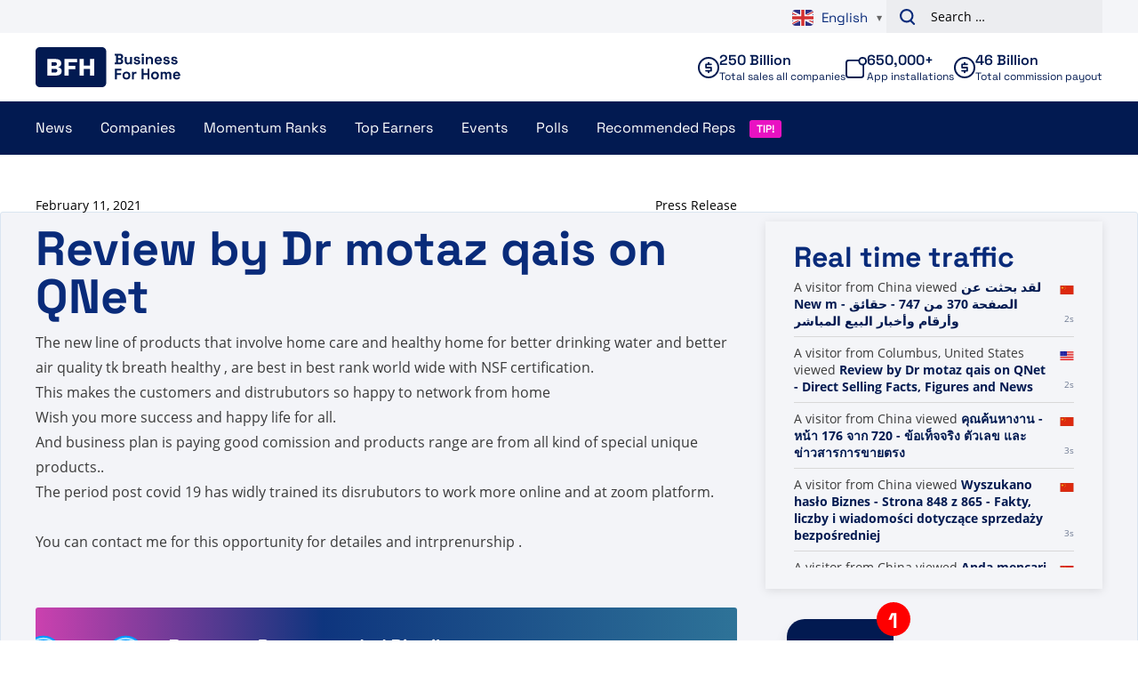

--- FILE ---
content_type: text/html; charset=UTF-8
request_url: https://www.businessforhome.org/review/review-by-dr-motaz-qais-on-qnet/
body_size: 11419
content:
<!doctype html>
<html lang="en-US"
        xmlns:og="http://opengraphprotocol.org/schema/"
        xmlns:fb="http://www.facebook.com/2008/fbml">
<head>
    <meta charset="UTF-8" />
    <meta name="viewport" content="width=device-width, initial-scale=1, shrink-to-fit=no">
    <meta name="format-detection" content="telephone=no">
    <link rel="profile" href="https://gmpg.org/xfn/11">

    <meta name='robots' content='index, follow, max-image-preview:large, max-snippet:-1, max-video-preview:-1' />
	<style>img:is([sizes="auto" i], [sizes^="auto," i]) { contain-intrinsic-size: 3000px 1500px }</style>
	
<!-- Google Tag Manager for WordPress by gtm4wp.com -->
<script data-cfasync="false" data-pagespeed-no-defer>
	var gtm4wp_datalayer_name = "dataLayer";
	var dataLayer = dataLayer || [];
</script>
<!-- End Google Tag Manager for WordPress by gtm4wp.com -->
	<!-- This site is optimized with the Yoast SEO plugin v26.1.1 - https://yoast.com/wordpress/plugins/seo/ -->
	<title>Review by Dr motaz qais on QNet - Direct Selling Facts, Figures and News</title>
	<link rel="canonical" href="https://www.businessforhome.org/review/review-by-dr-motaz-qais-on-qnet/" />
	<meta property="og:locale" content="en_US" />
	<meta property="og:type" content="article" />
	<meta property="og:title" content="Review by Dr motaz qais on QNet - Direct Selling Facts, Figures and News" />
	<meta property="og:description" content="The new line of products that involve home care and healthy home for better drinking water and better air quality tk breath healthy , are best in best rank world wide with NSF certification. This makes the customers and distrubutors so happy to network from home Wish you more success and happy life for all. [&hellip;]" />
	<meta property="og:url" content="https://www.businessforhome.org/review/review-by-dr-motaz-qais-on-qnet/" />
	<meta property="og:site_name" content="Direct Selling Facts, Figures and News" />
	<meta name="twitter:card" content="summary_large_image" />
	<meta name="twitter:label1" content="Est. reading time" />
	<meta name="twitter:data1" content="1 minute" />
	<script type="application/ld+json" class="yoast-schema-graph">{"@context":"https://schema.org","@graph":[{"@type":"WebPage","@id":"https://www.businessforhome.org/review/review-by-dr-motaz-qais-on-qnet/","url":"https://www.businessforhome.org/review/review-by-dr-motaz-qais-on-qnet/","name":"Review by Dr motaz qais on QNet - Direct Selling Facts, Figures and News","isPartOf":{"@id":"https://businessforhome.org/#website"},"datePublished":"2021-02-11T13:32:11+00:00","breadcrumb":{"@id":"https://www.businessforhome.org/review/review-by-dr-motaz-qais-on-qnet/#breadcrumb"},"inLanguage":"en-US","potentialAction":[{"@type":"ReadAction","target":["https://www.businessforhome.org/review/review-by-dr-motaz-qais-on-qnet/"]}]},{"@type":"BreadcrumbList","@id":"https://www.businessforhome.org/review/review-by-dr-motaz-qais-on-qnet/#breadcrumb","itemListElement":[{"@type":"ListItem","position":1,"name":"Home","item":"https://www.businessforhome.org/"},{"@type":"ListItem","position":2,"name":"Reviews","item":"https://www.businessforhome.org/review/"},{"@type":"ListItem","position":3,"name":"Review by Dr motaz qais on QNet"}]},{"@type":"WebSite","@id":"https://businessforhome.org/#website","url":"https://businessforhome.org/","name":"Direct Selling Facts, Figures and News","description":"Direct Selling &amp; Network Marketing News","potentialAction":[{"@type":"SearchAction","target":{"@type":"EntryPoint","urlTemplate":"https://businessforhome.org/?s={search_term_string}"},"query-input":{"@type":"PropertyValueSpecification","valueRequired":true,"valueName":"search_term_string"}}],"inLanguage":"en-US"}]}</script>
	<!-- / Yoast SEO plugin. -->


<link rel='dns-prefetch' href='//cdnjs.cloudflare.com' />
<link rel="alternate" type="application/rss+xml" title="Direct Selling Facts, Figures and News &raquo; Feed" href="https://www.businessforhome.org/feed/" />
<link rel="alternate" type="application/rss+xml" title="Direct Selling Facts, Figures and News &raquo; Comments Feed" href="https://www.businessforhome.org/comments/feed/" />
<link rel='stylesheet' id='wp-block-library-css' href='https://www.businessforhome.org/wp-includes/css/dist/block-library/style.min.css' type='text/css' media='all' />
<style id='global-styles-inline-css' type='text/css'>
:root{--wp--preset--aspect-ratio--square: 1;--wp--preset--aspect-ratio--4-3: 4/3;--wp--preset--aspect-ratio--3-4: 3/4;--wp--preset--aspect-ratio--3-2: 3/2;--wp--preset--aspect-ratio--2-3: 2/3;--wp--preset--aspect-ratio--16-9: 16/9;--wp--preset--aspect-ratio--9-16: 9/16;--wp--preset--color--black: #000000;--wp--preset--color--cyan-bluish-gray: #abb8c3;--wp--preset--color--white: #ffffff;--wp--preset--color--pale-pink: #f78da7;--wp--preset--color--vivid-red: #cf2e2e;--wp--preset--color--luminous-vivid-orange: #ff6900;--wp--preset--color--luminous-vivid-amber: #fcb900;--wp--preset--color--light-green-cyan: #7bdcb5;--wp--preset--color--vivid-green-cyan: #00d084;--wp--preset--color--pale-cyan-blue: #8ed1fc;--wp--preset--color--vivid-cyan-blue: #0693e3;--wp--preset--color--vivid-purple: #9b51e0;--wp--preset--gradient--vivid-cyan-blue-to-vivid-purple: linear-gradient(135deg,rgba(6,147,227,1) 0%,rgb(155,81,224) 100%);--wp--preset--gradient--light-green-cyan-to-vivid-green-cyan: linear-gradient(135deg,rgb(122,220,180) 0%,rgb(0,208,130) 100%);--wp--preset--gradient--luminous-vivid-amber-to-luminous-vivid-orange: linear-gradient(135deg,rgba(252,185,0,1) 0%,rgba(255,105,0,1) 100%);--wp--preset--gradient--luminous-vivid-orange-to-vivid-red: linear-gradient(135deg,rgba(255,105,0,1) 0%,rgb(207,46,46) 100%);--wp--preset--gradient--very-light-gray-to-cyan-bluish-gray: linear-gradient(135deg,rgb(238,238,238) 0%,rgb(169,184,195) 100%);--wp--preset--gradient--cool-to-warm-spectrum: linear-gradient(135deg,rgb(74,234,220) 0%,rgb(151,120,209) 20%,rgb(207,42,186) 40%,rgb(238,44,130) 60%,rgb(251,105,98) 80%,rgb(254,248,76) 100%);--wp--preset--gradient--blush-light-purple: linear-gradient(135deg,rgb(255,206,236) 0%,rgb(152,150,240) 100%);--wp--preset--gradient--blush-bordeaux: linear-gradient(135deg,rgb(254,205,165) 0%,rgb(254,45,45) 50%,rgb(107,0,62) 100%);--wp--preset--gradient--luminous-dusk: linear-gradient(135deg,rgb(255,203,112) 0%,rgb(199,81,192) 50%,rgb(65,88,208) 100%);--wp--preset--gradient--pale-ocean: linear-gradient(135deg,rgb(255,245,203) 0%,rgb(182,227,212) 50%,rgb(51,167,181) 100%);--wp--preset--gradient--electric-grass: linear-gradient(135deg,rgb(202,248,128) 0%,rgb(113,206,126) 100%);--wp--preset--gradient--midnight: linear-gradient(135deg,rgb(2,3,129) 0%,rgb(40,116,252) 100%);--wp--preset--gradient--black-to-white: linear-gradient(to bottom, rgba(0, 0, 0, 1) 0%, rgba(255, 255, 255, 1) 100%);--wp--preset--font-size--small: 12;--wp--preset--font-size--medium: 20;--wp--preset--font-size--large: 24;--wp--preset--font-size--x-large: 42px;--wp--preset--font-size--normal: 16;--wp--preset--font-size--huge: 30;--wp--preset--font-size--extra-huge: 36;--wp--preset--spacing--20: 0.44rem;--wp--preset--spacing--30: 0.67rem;--wp--preset--spacing--40: 1rem;--wp--preset--spacing--50: 1.5rem;--wp--preset--spacing--60: 2.25rem;--wp--preset--spacing--70: 3.38rem;--wp--preset--spacing--80: 5.06rem;--wp--preset--shadow--natural: 6px 6px 9px rgba(0, 0, 0, 0.2);--wp--preset--shadow--deep: 12px 12px 50px rgba(0, 0, 0, 0.4);--wp--preset--shadow--sharp: 6px 6px 0px rgba(0, 0, 0, 0.2);--wp--preset--shadow--outlined: 6px 6px 0px -3px rgba(255, 255, 255, 1), 6px 6px rgba(0, 0, 0, 1);--wp--preset--shadow--crisp: 6px 6px 0px rgba(0, 0, 0, 1);}:root { --wp--style--global--content-size: 800px;--wp--style--global--wide-size: 1000px; }:where(body) { margin: 0; }.wp-site-blocks > .alignleft { float: left; margin-right: 2em; }.wp-site-blocks > .alignright { float: right; margin-left: 2em; }.wp-site-blocks > .aligncenter { justify-content: center; margin-left: auto; margin-right: auto; }:where(.is-layout-flex){gap: 0.5em;}:where(.is-layout-grid){gap: 0.5em;}.is-layout-flow > .alignleft{float: left;margin-inline-start: 0;margin-inline-end: 2em;}.is-layout-flow > .alignright{float: right;margin-inline-start: 2em;margin-inline-end: 0;}.is-layout-flow > .aligncenter{margin-left: auto !important;margin-right: auto !important;}.is-layout-constrained > .alignleft{float: left;margin-inline-start: 0;margin-inline-end: 2em;}.is-layout-constrained > .alignright{float: right;margin-inline-start: 2em;margin-inline-end: 0;}.is-layout-constrained > .aligncenter{margin-left: auto !important;margin-right: auto !important;}.is-layout-constrained > :where(:not(.alignleft):not(.alignright):not(.alignfull)){max-width: var(--wp--style--global--content-size);margin-left: auto !important;margin-right: auto !important;}.is-layout-constrained > .alignwide{max-width: var(--wp--style--global--wide-size);}body .is-layout-flex{display: flex;}.is-layout-flex{flex-wrap: wrap;align-items: center;}.is-layout-flex > :is(*, div){margin: 0;}body .is-layout-grid{display: grid;}.is-layout-grid > :is(*, div){margin: 0;}body{padding-top: 0px;padding-right: 0px;padding-bottom: 0px;padding-left: 0px;}a:where(:not(.wp-element-button)){text-decoration: underline;}:root :where(.wp-element-button, .wp-block-button__link){background-color: #32373c;border-width: 0;color: #fff;font-family: inherit;font-size: inherit;line-height: inherit;padding: calc(0.667em + 2px) calc(1.333em + 2px);text-decoration: none;}.has-black-color{color: var(--wp--preset--color--black) !important;}.has-cyan-bluish-gray-color{color: var(--wp--preset--color--cyan-bluish-gray) !important;}.has-white-color{color: var(--wp--preset--color--white) !important;}.has-pale-pink-color{color: var(--wp--preset--color--pale-pink) !important;}.has-vivid-red-color{color: var(--wp--preset--color--vivid-red) !important;}.has-luminous-vivid-orange-color{color: var(--wp--preset--color--luminous-vivid-orange) !important;}.has-luminous-vivid-amber-color{color: var(--wp--preset--color--luminous-vivid-amber) !important;}.has-light-green-cyan-color{color: var(--wp--preset--color--light-green-cyan) !important;}.has-vivid-green-cyan-color{color: var(--wp--preset--color--vivid-green-cyan) !important;}.has-pale-cyan-blue-color{color: var(--wp--preset--color--pale-cyan-blue) !important;}.has-vivid-cyan-blue-color{color: var(--wp--preset--color--vivid-cyan-blue) !important;}.has-vivid-purple-color{color: var(--wp--preset--color--vivid-purple) !important;}.has-black-background-color{background-color: var(--wp--preset--color--black) !important;}.has-cyan-bluish-gray-background-color{background-color: var(--wp--preset--color--cyan-bluish-gray) !important;}.has-white-background-color{background-color: var(--wp--preset--color--white) !important;}.has-pale-pink-background-color{background-color: var(--wp--preset--color--pale-pink) !important;}.has-vivid-red-background-color{background-color: var(--wp--preset--color--vivid-red) !important;}.has-luminous-vivid-orange-background-color{background-color: var(--wp--preset--color--luminous-vivid-orange) !important;}.has-luminous-vivid-amber-background-color{background-color: var(--wp--preset--color--luminous-vivid-amber) !important;}.has-light-green-cyan-background-color{background-color: var(--wp--preset--color--light-green-cyan) !important;}.has-vivid-green-cyan-background-color{background-color: var(--wp--preset--color--vivid-green-cyan) !important;}.has-pale-cyan-blue-background-color{background-color: var(--wp--preset--color--pale-cyan-blue) !important;}.has-vivid-cyan-blue-background-color{background-color: var(--wp--preset--color--vivid-cyan-blue) !important;}.has-vivid-purple-background-color{background-color: var(--wp--preset--color--vivid-purple) !important;}.has-black-border-color{border-color: var(--wp--preset--color--black) !important;}.has-cyan-bluish-gray-border-color{border-color: var(--wp--preset--color--cyan-bluish-gray) !important;}.has-white-border-color{border-color: var(--wp--preset--color--white) !important;}.has-pale-pink-border-color{border-color: var(--wp--preset--color--pale-pink) !important;}.has-vivid-red-border-color{border-color: var(--wp--preset--color--vivid-red) !important;}.has-luminous-vivid-orange-border-color{border-color: var(--wp--preset--color--luminous-vivid-orange) !important;}.has-luminous-vivid-amber-border-color{border-color: var(--wp--preset--color--luminous-vivid-amber) !important;}.has-light-green-cyan-border-color{border-color: var(--wp--preset--color--light-green-cyan) !important;}.has-vivid-green-cyan-border-color{border-color: var(--wp--preset--color--vivid-green-cyan) !important;}.has-pale-cyan-blue-border-color{border-color: var(--wp--preset--color--pale-cyan-blue) !important;}.has-vivid-cyan-blue-border-color{border-color: var(--wp--preset--color--vivid-cyan-blue) !important;}.has-vivid-purple-border-color{border-color: var(--wp--preset--color--vivid-purple) !important;}.has-vivid-cyan-blue-to-vivid-purple-gradient-background{background: var(--wp--preset--gradient--vivid-cyan-blue-to-vivid-purple) !important;}.has-light-green-cyan-to-vivid-green-cyan-gradient-background{background: var(--wp--preset--gradient--light-green-cyan-to-vivid-green-cyan) !important;}.has-luminous-vivid-amber-to-luminous-vivid-orange-gradient-background{background: var(--wp--preset--gradient--luminous-vivid-amber-to-luminous-vivid-orange) !important;}.has-luminous-vivid-orange-to-vivid-red-gradient-background{background: var(--wp--preset--gradient--luminous-vivid-orange-to-vivid-red) !important;}.has-very-light-gray-to-cyan-bluish-gray-gradient-background{background: var(--wp--preset--gradient--very-light-gray-to-cyan-bluish-gray) !important;}.has-cool-to-warm-spectrum-gradient-background{background: var(--wp--preset--gradient--cool-to-warm-spectrum) !important;}.has-blush-light-purple-gradient-background{background: var(--wp--preset--gradient--blush-light-purple) !important;}.has-blush-bordeaux-gradient-background{background: var(--wp--preset--gradient--blush-bordeaux) !important;}.has-luminous-dusk-gradient-background{background: var(--wp--preset--gradient--luminous-dusk) !important;}.has-pale-ocean-gradient-background{background: var(--wp--preset--gradient--pale-ocean) !important;}.has-electric-grass-gradient-background{background: var(--wp--preset--gradient--electric-grass) !important;}.has-midnight-gradient-background{background: var(--wp--preset--gradient--midnight) !important;}.has-black-to-white-gradient-background{background: var(--wp--preset--gradient--black-to-white) !important;}.has-small-font-size{font-size: var(--wp--preset--font-size--small) !important;}.has-medium-font-size{font-size: var(--wp--preset--font-size--medium) !important;}.has-large-font-size{font-size: var(--wp--preset--font-size--large) !important;}.has-x-large-font-size{font-size: var(--wp--preset--font-size--x-large) !important;}.has-normal-font-size{font-size: var(--wp--preset--font-size--normal) !important;}.has-huge-font-size{font-size: var(--wp--preset--font-size--huge) !important;}.has-extra-huge-font-size{font-size: var(--wp--preset--font-size--extra-huge) !important;}
:where(.wp-block-post-template.is-layout-flex){gap: 1.25em;}:where(.wp-block-post-template.is-layout-grid){gap: 1.25em;}
:where(.wp-block-columns.is-layout-flex){gap: 2em;}:where(.wp-block-columns.is-layout-grid){gap: 2em;}
:root :where(.wp-block-pullquote){font-size: 1.5em;line-height: 1.6;}
</style>
<link rel='stylesheet' id='review-style-css' href='https://www.businessforhome.org/wp-content/plugins/vo-bfh-v2/Resources/css/reviews.css?ver=0.3' type='text/css' media='all' />
<link rel='stylesheet' id='vo-bfh.fb-button-style-css' href='https://www.businessforhome.org/wp-content/plugins/vo-bfh-v2/Resources/css/fb-button.css?ver=1759925783' type='text/css' media='all' />
<link rel='stylesheet' id='vo-bfh.app.vo-bfh.css-css' href='https://www.businessforhome.org/wp-content/plugins/vo-bfh-v2/Resources/css/vo-bfh.css?ver=1759925783' type='text/css' media='all' />
<link rel='stylesheet' id='vo-polls-front-css-css' href='https://www.businessforhome.org/wp-content/plugins/vo-polls/Resources/css/front.css?ver=1.0.9' type='text/css' media='all' />
<link rel='stylesheet' id='wp-polls-css' href='https://www.businessforhome.org/wp-content/plugins/wp-polls/polls-css.css?ver=2.77.3' type='text/css' media='all' />
<style id='wp-polls-inline-css' type='text/css'>
.wp-polls .pollbar {
	margin: 1px;
	font-size: 6px;
	line-height: 8px;
	height: 8px;
	background-image: url('https://www.businessforhome.org/wp-content/plugins/wp-polls/images/default/pollbg.gif');
	border: 1px solid #c8c8c8;
}

</style>
<link rel='stylesheet' id='vo.stylesheet-css' href='https://www.businessforhome.org/wp-content/themes/vo-theme/assets/css/theme.css?ver=1759925886' type='text/css' media='all' />
<script type="text/javascript" src="https://www.businessforhome.org/wp-includes/js/jquery/jquery.min.js?ver=3.7.1" id="jquery-core-js"></script>
<script type="text/javascript" src="https://www.businessforhome.org/wp-includes/js/jquery/jquery-migrate.min.js?ver=3.4.1" id="jquery-migrate-js"></script>
<script defer="defer" type="text/javascript" src="https://www.businessforhome.org/wp-content/plugins/miniorange-login-openid/includes/js/mo_openid_jquery.cookie.min.js" id="js-cookie-script-js"></script>
<script defer="defer" type="text/javascript" src="https://www.businessforhome.org/wp-content/plugins/miniorange-login-openid/includes/js/mo-openid-social_login.js" id="mo-social-login-script-js"></script>
<script type="text/javascript" id="vo-polls-front-js-js-extra">
/* <![CDATA[ */
var voPollsData = {"ajaxURL":"https:\/\/www.businessforhome.org\/wp-admin\/admin-ajax.php","apiURL":"https:\/\/www.businessforhome.org\/wp-json\/vo-polls\/v1\/polls\/results","ajaxSecurity":"99548f6b8a"};
/* ]]> */
</script>
<script defer="defer" type="text/javascript" src="https://www.businessforhome.org/wp-content/plugins/vo-polls/Resources/js/front.js?ver=1.0.9" id="vo-polls-front-js-js"></script>
<script defer="defer" type="text/javascript" src="https://www.businessforhome.org/wp-content/themes/vo-theme/assets/js/app.head.min.js?ver=1759925886" id="vo.app.head-js"></script>
<link rel="EditURI" type="application/rsd+xml" title="RSD" href="https://www.businessforhome.org/xmlrpc.php?rsd" />
<link rel='shortlink' href='https://www.businessforhome.org/?p=156553' />
<link rel="alternate" title="oEmbed (JSON)" type="application/json+oembed" href="https://www.businessforhome.org/wp-json/oembed/1.0/embed?url=https%3A%2F%2Fwww.businessforhome.org%2Freview%2Freview-by-dr-motaz-qais-on-qnet%2F" />
<link rel="alternate" title="oEmbed (XML)" type="text/xml+oembed" href="https://www.businessforhome.org/wp-json/oembed/1.0/embed?url=https%3A%2F%2Fwww.businessforhome.org%2Freview%2Freview-by-dr-motaz-qais-on-qnet%2F&#038;format=xml" />
<meta property="og:url" content="https://www.businessforhome.org/review/review-by-dr-motaz-qais-on-qnet/" /><meta property="og:title" content="Review by Dr motaz qais on QNet" /><meta property="og:type" content="article" />
<!-- Google Tag Manager for WordPress by gtm4wp.com -->
<!-- GTM Container placement set to automatic -->
<script data-cfasync="false" data-pagespeed-no-defer>
	var dataLayer_content = {"pagePostType":"review","pagePostType2":"single-review"};
	dataLayer.push( dataLayer_content );
</script>
<script data-cfasync="false" data-pagespeed-no-defer>
(function(w,d,s,l,i){w[l]=w[l]||[];w[l].push({'gtm.start':
new Date().getTime(),event:'gtm.js'});var f=d.getElementsByTagName(s)[0],
j=d.createElement(s),dl=l!='dataLayer'?'&l='+l:'';j.async=true;j.src=
'//www.googletagmanager.com/gtm.js?id='+i+dl;f.parentNode.insertBefore(j,f);
})(window,document,'script','dataLayer','GTM-N2W8FFCR');
</script>
<!-- End Google Tag Manager for WordPress by gtm4wp.com --><style type="text/css" media="all">
/* <![CDATA[ */
@import url("https://www.businessforhome.org/wp-content/plugins/wp-spreadsheet-filter/css/plugin.css?ver=1.0");
@import url("https://www.businessforhome.org/wp-content/plugins/wp-spreadsheet-filter/css/datatables.css?ver=1.0");
/* ]]> */
</style><link rel="icon" href="https://www.businessforhome.org/wp-content/uploads/Unorganized/cropped-Favicon-1-34x34.png" sizes="32x32" />
<link rel="icon" href="https://www.businessforhome.org/wp-content/uploads/Unorganized/cropped-Favicon-1-250x250.png" sizes="192x192" />
<link rel="apple-touch-icon" href="https://www.businessforhome.org/wp-content/uploads/Unorganized/cropped-Favicon-1-250x250.png" />
<meta name="msapplication-TileImage" content="https://www.businessforhome.org/wp-content/uploads/Unorganized/cropped-Favicon-1-300x300.png" />
		<style type="text/css" id="wp-custom-css">
			.gform_wrapper.gravity-theme .gfield-choice-input {
	display: none;
}		</style>
		

    <!-- Global site tag (gtag.js) - Google Analytics -->
    <script async src="https://www.googletagmanager.com/gtag/js?id=UA-1129985-11"></script>
    <script>
        window.dataLayer = window.dataLayer || [];
        function gtag(){dataLayer.push(arguments);}
        gtag('js', new Date());

        gtag('config', 'UA-1129985-11', {'anonymize_ip': true});
        gtag('config', 'G-Y582MGP4ES');
    </script>

</head>

<body class="wp-singular review-template-default single single-review postid-156553 wp-theme-vo-theme">

<!-- GTM Container placement set to automatic -->
<!-- Google Tag Manager (noscript) -->
				<noscript><iframe src="https://www.googletagmanager.com/ns.html?id=GTM-N2W8FFCR" height="0" width="0" style="display:none;visibility:hidden" aria-hidden="true"></iframe></noscript>
<!-- End Google Tag Manager (noscript) -->

<a class="skip-link screen-reader-text" href="#main-content">Skip to content</a>

<header id="site-header" class="header">
    <div class="header__above">
        <div class="grid container padded align-center">
            <div class="column span-4-sm span-4-md span-6-lg">

            </div>
            <div class="column span-4-sm span-4-md span-6-lg">
                <div class="header__above-right">
                    <div class="gtranslate_wrapper" id="gt-wrapper-85227771"></div>
                    <form role="search" method="get" class="search-form" action="https://www.businessforhome.org/">
				<label>
					<span class="screen-reader-text">Search for:</span>
					<input type="search" class="search-field" placeholder="Search &hellip;" value="" name="s" />
				</label>
				<input type="submit" class="search-submit" value="Search" />
			</form>
                </div>
            </div>
        </div>
    </div>
    <div class="header__inner">
        <div class="header__top">
            <div class="grid container padded align-center">
                <div class="column span-4-sm span-2-md span-2-lg">
                    <div class="header__section-branding">
                        <a class="header__branding" href="https://www.businessforhome.org/" rel="home">
                            <svg class="icon icon--bfh-logo">
    <use xlink:href="/wp-content/themes/vo-theme/assets/icons/sprite-bfh.svg#bfh-logo" />
</svg>
                        </a>
                    </div>
                </div>
                <div class="column span-4-sm span-6-md span-10-lg">
                    <div class="header__group">
                        <div class="header__stats">
                            <div class="stat stat--companies">
    <div class="stat__inner">
        <svg class="icon icon--cash stat__icon">
    <use xlink:href="/wp-content/themes/vo-theme/assets/icons/sprite-bfh.svg#cash" />
</svg>
        <div class="stat__content">
            <p class="stat__top">
                250 Billion
            </p>
            <p class="stat__bottom">
                Total sales all companies
            </p>
        </div>
    </div>
</div>

                            
                            <div class="stat stat--app">
    <div class="stat__inner">
        <svg class="icon icon--app stat__icon">
    <use xlink:href="/wp-content/themes/vo-theme/assets/icons/sprite-bfh.svg#app" />
</svg>
        <div class="stat__content">
            <p class="stat__top">
                650,000+
            </p>
            <p class="stat__bottom">
                App installations
            </p>
        </div>
    </div>
</div>

                            <div class="stat stat--payout">
    <div class="stat__inner">
        <svg class="icon icon--cash stat__icon">
    <use xlink:href="/wp-content/themes/vo-theme/assets/icons/sprite-bfh.svg#cash" />
</svg>
        <div class="stat__content">
            <p class="stat__top">
                46 Billion
            </p>
            <p class="stat__bottom">
                Total commission payout
            </p>
        </div>
    </div>
</div>
                        </div>
                    </div>
                </div>
            </div>
        </div>
        <div class="header__bottom">
            <div class="container padded">
                                    <div class="header__section-toggle">
                        <a class="header__branding" href="https://www.businessforhome.org/" rel="home">
                            <svg class="icon icon--bfh-logo">
    <use xlink:href="/wp-content/themes/vo-theme/assets/icons/sprite-bfh.svg#bfh-logo" />
</svg>
                        </a>
                        <button class="hamburger header__navigation-toggle" aria-controls="primary-menu" aria-expanded="false" aria-label="Primary Menu">
                            <div class="hamburger__part"></div>
                            <div class="hamburger__part"></div>
                            <div class="hamburger__part"></div>
                        </button>
                    </div>
                    <div class="header__section-navigation">
                        <nav id="site-navigation" class="primary-navigation">
                            <ul id="primary-menu" class="primary-navigation__menu">
                                <li id="menu-item-44821" class="menu-item menu-item-type-post_type menu-item-object-page menu-item-has-children menu-item-44821"><a href="https://www.businessforhome.org/mlm-news/">News</a>
<ul class="sub-menu">
	<li id="menu-item-167785" class="menu-item menu-item-type-post_type menu-item-object-page menu-item-has-children menu-item-167785"><a href="https://www.businessforhome.org/mlm-news/">All News</a>
	<ul class="sub-menu">
		<li id="menu-item-44824" class="menu-item menu-item-type-post_type menu-item-object-page menu-item-44824"><a href="https://www.businessforhome.org/direct-selling-news-app/">BFH News App</a></li>
		<li id="menu-item-143236" class="menu-item menu-item-type-post_type menu-item-object-post menu-item-143236"><a href="https://www.businessforhome.org/2020/04/more-visibility-for-your-direct-sales-opportunity/">How to Get More Visibility for Your Direct Selling Business</a></li>
		<li id="menu-item-36366" class="menu-item menu-item-type-post_type menu-item-object-page menu-item-36366"><a href="https://www.businessforhome.org/about-us/">About Us</a></li>
		<li id="menu-item-36362" class="menu-item menu-item-type-post_type menu-item-object-page menu-item-36362"><a href="https://www.businessforhome.org/support/">Support &#038; FAQ</a></li>
		<li id="menu-item-58674" class="menu-item menu-item-type-post_type menu-item-object-page menu-item-has-children menu-item-58674"><a href="https://www.businessforhome.org/ponzis-and-pyramids/">Ponzi&#8217;s</a>
		<ul class="sub-menu">
			<li id="menu-item-191378" class="menu-item menu-item-type-post_type menu-item-object-page menu-item-191378"><a href="https://www.businessforhome.org/about-us/privacy-beleid-privacy-policy/">Privacy Beleid – Privacy Policy</a></li>
		</ul>
</li>
	</ul>
</li>
</ul>
</li>
<li id="menu-item-133149" class="menu-item menu-item-type-post_type_archive menu-item-object-company menu-item-has-children menu-item-133149"><a href="https://www.businessforhome.org/companies/">Companies</a>
<ul class="sub-menu">
	<li id="menu-item-167755" class="menu-item menu-item-type-post_type_archive menu-item-object-company menu-item-has-children menu-item-167755"><a href="https://www.businessforhome.org/companies/">All Companies</a>
	<ul class="sub-menu">
		<li id="menu-item-167756" class="menu-item menu-item-type-post_type_archive menu-item-object-company menu-item-167756"><a href="https://www.businessforhome.org/companies/">Company overview</a></li>
		<li id="menu-item-161918" class="menu-item menu-item-type-post_type menu-item-object-page menu-item-161918"><a href="https://www.businessforhome.org/triple-a-network-marketing-companies-the-highest-classification-2024/">Triple A Network Marketing Companies – The Highest Classification 2023</a></li>
		<li id="menu-item-192981" class="menu-item menu-item-type-post_type menu-item-object-page menu-item-192981"><a href="https://www.businessforhome.org/recommended-network-marketing-vendors/">Recommended Network Marketing Vendors</a></li>
		<li id="menu-item-36794" class="menu-item menu-item-type-post_type menu-item-object-page menu-item-36794"><a href="https://www.businessforhome.org/add-a-company/">Add a Company</a></li>
	</ul>
</li>
	<li id="menu-item-167757" class="menu-item menu-item-type-custom menu-item-object-custom menu-item-has-children menu-item-167757"><a href="#">Revenues</a>
	<ul class="sub-menu">
		<li id="menu-item-200033" class="menu-item menu-item-type-post_type menu-item-object-post menu-item-200033"><a href="https://www.businessforhome.org/2025/02/the-500-largest-direct-sales-companies-in-the-world-2025/">Companies Revenue 2024</a></li>
		<li id="menu-item-192195" class="menu-item menu-item-type-post_type menu-item-object-post menu-item-192195"><a href="https://www.businessforhome.org/2024/04/the-500-largest-direct-sales-companies-in-the-world-2024/">Companies Revenue 2023</a></li>
		<li id="menu-item-179010" class="menu-item menu-item-type-post_type menu-item-object-post menu-item-179010"><a href="https://www.businessforhome.org/2023/03/the-500-largest-direct-sales-companies-in-the-world-2023/">Companies Revenue 2022</a></li>
		<li id="menu-item-168587" class="menu-item menu-item-type-post_type menu-item-object-post menu-item-168587"><a href="https://www.businessforhome.org/2022/04/the-500-largest-direct-sales-companies-in-the-world-2022/">Companies Revenue 2021</a></li>
		<li id="menu-item-156520" class="menu-item menu-item-type-post_type menu-item-object-post menu-item-156520"><a href="https://www.businessforhome.org/2021/02/the-500-largest-direct-sales-companies-in-the-world-2021/">Companies Revenue 2020</a></li>
		<li id="menu-item-142561" class="menu-item menu-item-type-post_type menu-item-object-post menu-item-142561"><a href="https://www.businessforhome.org/2020/04/the-500-largest-direct-sales-companies-in-the-world-2020/">Companies Revenue 2019</a></li>
		<li id="menu-item-134425" class="menu-item menu-item-type-post_type menu-item-object-post menu-item-134425"><a href="https://www.businessforhome.org/2019/01/the-500-largest-direct-sales-companies-in-the-world-2019/">Companies Revenue 2018</a></li>
		<li id="menu-item-133965" class="menu-item menu-item-type-post_type menu-item-object-post menu-item-133965"><a href="https://www.businessforhome.org/2018/11/the-250-largest-direct-sales-companies-in-the-world-2016-vs-2017/">Companies Revenue 2017</a></li>
		<li id="menu-item-46577" class="menu-item menu-item-type-post_type menu-item-object-page menu-item-46577"><a href="https://www.businessforhome.org/direct-selling-companies-revenue-2016/">Companies Revenue 2016</a></li>
		<li id="menu-item-44717" class="menu-item menu-item-type-post_type menu-item-object-page menu-item-44717"><a href="https://www.businessforhome.org/global-direct-selling-companies-revenue-2015/">Companies Revenue 2015</a></li>
	</ul>
</li>
	<li id="menu-item-167758" class="menu-item menu-item-type-custom menu-item-object-custom menu-item-has-children menu-item-167758"><a href="#">Information</a>
	<ul class="sub-menu">
		<li id="menu-item-138920" class="menu-item menu-item-type-post_type menu-item-object-page menu-item-138920"><a href="https://www.businessforhome.org/triple-a-company-ranks-explained-as-the-other-ranks/">Triple A Company Ranks Explained As The Other Ranks</a></li>
		<li id="menu-item-44907" class="menu-item menu-item-type-post_type menu-item-object-page menu-item-44907"><a href="https://www.businessforhome.org/advertisements/">Get Published</a></li>
	</ul>
</li>
</ul>
</li>
<li id="menu-item-45129" class="menu-item menu-item-type-post_type menu-item-object-page menu-item-has-children menu-item-45129"><a href="https://www.businessforhome.org/momentum-ranks/">Momentum Ranks</a>
<ul class="sub-menu">
	<li id="menu-item-167760" class="menu-item menu-item-type-post_type menu-item-object-page menu-item-has-children menu-item-167760"><a href="https://www.businessforhome.org/momentum-ranks/">All Ranks</a>
	<ul class="sub-menu">
		<li id="menu-item-136051" class="menu-item menu-item-type-post_type menu-item-object-page menu-item-136051"><a href="https://www.businessforhome.org/momentum-ranks/page-view-ranks/">Company Pageview Ranks</a></li>
		<li id="menu-item-136118" class="menu-item menu-item-type-post_type menu-item-object-page menu-item-136118"><a href="https://www.businessforhome.org/momentum-ranks/company-reviews-ranks/">Company Review Ranks</a></li>
		<li id="menu-item-138136" class="menu-item menu-item-type-post_type menu-item-object-page menu-item-138136"><a href="https://www.businessforhome.org/company-youtube-view-ranks/">Company YouTube View Ranks</a></li>
		<li id="menu-item-138138" class="menu-item menu-item-type-post_type menu-item-object-page menu-item-138138"><a href="https://www.businessforhome.org/company-youtube-subscriber-ranks/">Company YouTube Subscriber Ranks</a></li>
		<li id="menu-item-168966" class="menu-item menu-item-type-post_type menu-item-object-page menu-item-168966"><a href="https://www.businessforhome.org/momentum-ranks/recommended-distributors-ranks/">Recommended Distributors Ranks</a></li>
		<li id="menu-item-168444" class="menu-item menu-item-type-post_type menu-item-object-page menu-item-168444"><a href="https://www.businessforhome.org/momentum-ranks/similarweb-ranks/">SimilarWeb Ranks</a></li>
		<li id="menu-item-168468" class="menu-item menu-item-type-post_type menu-item-object-page menu-item-168468"><a href="https://www.businessforhome.org/momentum-ranks/top-earners-ranks/">Top Earners Ranks</a></li>
		<li id="menu-item-168957" class="menu-item menu-item-type-post_type menu-item-object-page menu-item-168957"><a href="https://www.businessforhome.org/momentum-ranks/company-articles-rank/">Company Articles Rank</a></li>
		<li id="menu-item-171883" class="menu-item menu-item-type-custom menu-item-object-custom menu-item-171883"><a href="https://www.businessforhome.org/triple-a-company-ranks-explained-as-the-other-ranks/">Triple A company Ranks</a></li>
	</ul>
</li>
	<li id="menu-item-167761" class="menu-item menu-item-type-custom menu-item-object-custom menu-item-has-children menu-item-167761"><a href="#">Company Revenue Growth</a>
	<ul class="sub-menu">
		<li id="menu-item-156512" class="menu-item menu-item-type-post_type menu-item-object-page menu-item-156512"><a href="https://www.businessforhome.org/company-revenue-growth-in-millions/">Company Revenue Growth Ranks in $ millions</a></li>
		<li id="menu-item-156511" class="menu-item menu-item-type-post_type menu-item-object-page menu-item-156511"><a href="https://www.businessforhome.org/company-revenue-growth-in-percentage/">Company Revenue Growth Ranks in percentage</a></li>
	</ul>
</li>
</ul>
</li>
<li id="menu-item-21909" class="menu-item menu-item-type-post_type menu-item-object-page menu-item-has-children menu-item-21909"><a href="https://www.businessforhome.org/mlm-500-top-earners/">Top Earners</a>
<ul class="sub-menu">
	<li id="menu-item-167764" class="menu-item menu-item-type-post_type menu-item-object-page menu-item-has-children menu-item-167764"><a href="https://www.businessforhome.org/mlm-500-top-earners/">Top Earners</a>
	<ul class="sub-menu">
		<li id="menu-item-203987" class="menu-item menu-item-type-post_type menu-item-object-page menu-item-203987"><a href="https://www.businessforhome.org/top-earner-ranks-confidential-form/">Submit Your Top Earner Form Verification</a></li>
		<li id="menu-item-40135" class="menu-item menu-item-type-post_type menu-item-object-page menu-item-40135"><a href="https://www.businessforhome.org/direct-selling-lifetime-top-earners/">Lifetime Top Earners Ranks</a></li>
		<li id="menu-item-161200" class="menu-item menu-item-type-post_type menu-item-object-post menu-item-161200"><a href="https://www.businessforhome.org/2021/07/ambassadors-of-network-marketing-hall-of-fame-2021-2/">Ambassadors Of Network Marketing – Hall Of Fame 2023</a></li>
		<li id="menu-item-136184" class="menu-item menu-item-type-post_type menu-item-object-post menu-item-136184"><a href="https://www.businessforhome.org/2018/02/young-rising-stars-in-network-marketing/">Young Rising Stars In Network Marketing</a></li>
	</ul>
</li>
</ul>
</li>
<li id="menu-item-163102" class="menu-item menu-item-type-custom menu-item-object-custom menu-item-has-children menu-item-163102"><a href="/category/bfh-convention/">Events</a>
<ul class="sub-menu">
	<li id="menu-item-167762" class="menu-item menu-item-type-custom menu-item-object-custom menu-item-has-children menu-item-167762"><a href="#">BFH Virtual Events</a>
	<ul class="sub-menu">
		<li id="menu-item-161066" class="menu-item menu-item-type-post_type menu-item-object-post menu-item-161066"><a href="https://www.businessforhome.org/2021/07/masterclass/">Virtual BFH Masterclass “How To Become A Rising Star”</a></li>
		<li id="menu-item-160135" class="menu-item menu-item-type-post_type menu-item-object-post menu-item-160135"><a href="https://www.businessforhome.org/2021/05/virtual-business-for-home-conference-how-to-login/">Virtual Business For Home Conference – How To Login</a></li>
		<li id="menu-item-160209" class="menu-item menu-item-type-post_type menu-item-object-post menu-item-160209"><a href="https://www.businessforhome.org/2021/05/21-languages-available-for-the-business-for-home-virtual-conference/">21 Languages Available For The Business For Home Virtual Conference!</a></li>
		<li id="menu-item-153561" class="menu-item menu-item-type-post_type menu-item-object-page menu-item-153561"><a href="https://www.businessforhome.org/event-promoters/">Event Promoters 2021</a></li>
		<li id="menu-item-153559" class="menu-item menu-item-type-post_type menu-item-object-page menu-item-153559"><a href="https://www.businessforhome.org/virtual-business-for-home-growth-conference-2021/">Virtual Business For Home Growth Conference 2021</a></li>
		<li id="menu-item-154444" class="menu-item menu-item-type-post_type menu-item-object-page menu-item-154444"><a href="https://www.businessforhome.org/faq-business-for-home-virtual-conference-2021/">FAQ Business For Home Virtual Conference 2021</a></li>
	</ul>
</li>
	<li id="menu-item-167763" class="menu-item menu-item-type-custom menu-item-object-custom menu-item-has-children menu-item-167763"><a href="#">European Direct Selling Congress</a>
	<ul class="sub-menu">
		<li id="menu-item-139732" class="menu-item menu-item-type-post_type menu-item-object-post menu-item-139732"><a href="https://www.businessforhome.org/2019/09/european-direct-selling-congress-2020-amsterdam-the-netherlands/">European Direct Selling Congress 2020</a></li>
		<li id="menu-item-133988" class="menu-item menu-item-type-post_type menu-item-object-post menu-item-133988"><a href="https://www.businessforhome.org/2019/07/european-direct-selling-congress-2019-amsterdam-the-netherlands/">European Direct Selling Congress 2019</a></li>
		<li id="menu-item-46638" class="menu-item menu-item-type-post_type menu-item-object-page menu-item-46638"><a href="https://www.businessforhome.org/congress/">European Direct Selling Congress 2018</a></li>
		<li id="menu-item-133982" class="menu-item menu-item-type-post_type menu-item-object-page menu-item-133982"><a href="https://www.businessforhome.org/european-direct-selling-congress-2017-amsterdam-the-netherlands/">European Direct Selling Congress 2017</a></li>
	</ul>
</li>
</ul>
</li>
<li id="menu-item-163340" class="menu-item menu-item-type-custom menu-item-object-custom menu-item-163340"><a href="/category/poll/">Polls</a></li>
<li id="menu-item-46642" class="menu-item--tip menu-item menu-item-type-post_type menu-item-object-page menu-item-46642"><a href="https://www.businessforhome.org/recommended-distributors/">Recommended Reps</a></li>

                                <li class="header__menu-left">
                                <div class="gtranslate_wrapper" id="gt-wrapper-76642127"></div>
                                </li>
                            </ul>
                        </nav>
                    </div>
                            </div>
        </div>
        <div class="header__search-mobile">
            <form role="search" method="get" class="search-form" action="https://www.businessforhome.org/">
				<label>
					<span class="screen-reader-text">Search for:</span>
					<input type="search" class="search-field" placeholder="Search &hellip;" value="" name="s" />
				</label>
				<input type="submit" class="search-submit" value="Search" />
			</form>
            <div class="gtranslate_wrapper" id="gt-wrapper-78685664"></div>
        </div>
        <div class="header__stats header__stats--mobile">
            <div class="stat stat--companies">
    <div class="stat__inner">
        <svg class="icon icon--cash stat__icon">
    <use xlink:href="/wp-content/themes/vo-theme/assets/icons/sprite-bfh.svg#cash" />
</svg>
        <div class="stat__content">
            <p class="stat__top">
                250 Billion
            </p>
            <p class="stat__bottom">
                Total value of companies
            </p>
        </div>
    </div>
</div>

            
            <div class="stat stat--app">
    <div class="stat__inner">
        <svg class="icon icon--app stat__icon">
    <use xlink:href="/wp-content/themes/vo-theme/assets/icons/sprite-bfh.svg#app" />
</svg>
        <div class="stat__content">
            <p class="stat__top">
                650,000+
            </p>
            <p class="stat__bottom">
                App installations
            </p>
        </div>
    </div>
</div>

            <div class="stat stat--payout">
    <div class="stat__inner">
        <svg class="icon icon--cash stat__icon">
    <use xlink:href="/wp-content/themes/vo-theme/assets/icons/sprite-bfh.svg#cash" />
</svg>
        <div class="stat__content">
            <p class="stat__top">
                46 Billion
            </p>
            <p class="stat__bottom">
                Total commission payout
            </p>
        </div>
    </div>
</div>
        </div>
    </div>
</header>
<main id="main-content" class="site-content">



            
        <script type='application/ld+json'>{"@context":"https:\/\/schema.org","@type":"NewsArticle","mainEntityOfPage":{"@type":"WebPage","@id":"https:\/\/www.businessforhome.org\/review\/review-by-dr-motaz-qais-on-qnet\/"},"headline":"Review by Dr motaz qais on QNet","author":{"@type":"Organization","name":"Teeam Business For Home"},"publisher":{"@type":"Organization","name":"Business For Home","logo":{"@type":"ImageObject","url":"https:\/\/www.businessforhome.org\/wp-content\/themes\/bfh-v2\/assets\/images\/bfh-logo.png"}},"datePublished":"2021-02-11","dateModified":"2021-02-11"}</script><article id="post-156553" class="entry entry--post post-156553 review type-review status-publish hentry">
    <div class="entry__inner">
        <div class="grid padded container">
            <div class="column span-4-sm span-8-md span-8-lg">
                <div class="entry__body">
                    <header class="entry__header">
                                                <h1 class="entry__title">Review by Dr motaz qais on QNet</h1>
                                                <ul class="entry__meta">
                            <li class="entry__date">February 11, 2021</li>
                            <li class="entry__author">Press Release</li>
                        </ul>
                    </header>
                    <div class="entry__container">
                        <div class="entry__content typography">
                            
                            <p>The new line of products that involve home care and healthy home for better drinking water and better air quality tk breath healthy , are best  in best rank world wide with NSF certification. <br />
This makes the customers and distrubutors so happy to network from home <br />
Wish you more success and  happy life for all.<br />
And business plan is paying good comission and products range are from all kind of special unique products..<br />
The period post covid 19 has widly trained its disrubutors to work more online and at zoom platform.</p>
<p>You can contact me for this opportunity for detailes and intrprenurship .</p>


                            
                                                    </div>
                        <div class="entry__distributors">
                                                        <div class="entry__become-distributor">
                                <section class="brick brick--banner brick--gradient-x-pink brick--become-distributor-secondary">
    <div class="brick__inner">
        <div class="brick__container">
            <div class="brick__content">
                                    <header class="brick__header">
                        <h2 class="brick__title h4">Become a Recommended Distributor</h2>
                    </header>
                                                    <div class="brick__text">
                        <p>Direct Selling Distributors, they are active professionals, who love to team up with you!</p>

                    </div>
                            </div>
                            <footer class="brick__footer">
                                            <ul class="brick__list">
                                                            <li class="brick__item">
                                    <a class="button button--transparent button--arrow-cyan button--text-white" href="https://www.businessforhome.org/recommended-distributors/#register" target="_self">Register now</a>
                                </li>
                                                    </ul>
                                    </footer>
                    </div>
                    <div class="brick__visual">
                <div class="brick__icon brick__icon--become-distributor">
                    <svg class="icon icon--become-distributor">
    <use xlink:href="/wp-content/themes/vo-theme/assets/icons/sprite-bfh.svg#become-distributor" />
</svg>
                </div>
            </div>
            </div>
</section>
                            </div>
                        </div>
                                            </div>
                </div>
            </div>
            <div class="column span-4-sm span-8-md span-4-lg">
                <aside class="entry__aside">
                    <div class="grid">
                        <div class="column span-4-sm span-8-md span-12-lg">
                            <div class="rt-traffic rt-traffic--grey">
    <div class="rt-traffic__inner">
        <h4 class="rt-traffic__header-title">Real time traffic</h4>
        <div class="rt-traffic__list"></div>
    </div>
</div>
                        </div>
                        <div class="column span-4-sm span-8-md span-12-lg">
                            <section class="brick brick--gradient-y-pink brick--bfh-app">
    <div class="brick__inner">
        <div class="brick__container">
            <div class="brick__content">
                                    <header class="brick__header">
                        <h2 class="brick__title h4">The Free Business For Home App</h2>
                    </header>
                                                    <div class="brick__text">
                        <p>Direct Selling News, Company Analysis and Market Data</p>

                    </div>
                            </div>
                            <footer class="brick__footer">
                                            <ul class="brick__list">
                                                            <li class="brick__item">
                                    <a class="button button--transparent button--arrow-cyan button--text-white" href="https://itunes.apple.com/nl/app/business-for-home/id1092942399?l=en&amp;mt=8" target="_blank">Download for Apple</a>
                                </li>
                                                            <li class="brick__item">
                                    <a class="button button--transparent button--arrow-cyan button--text-white" href="https://play.google.com/store/apps/details?id=org.businessforhome.businessforhome" target="_blank">Download for Android</a>
                                </li>
                                                    </ul>
                                    </footer>
                    </div>
                    <div class="brick__visual">
                <div class="brick__icon brick__icon--bfh-app-icon-with-notification">
                    <svg class="icon icon--bfh-app-icon-with-notification">
    <use xlink:href="/wp-content/themes/vo-theme/assets/icons/sprite-bfh.svg#bfh-app-icon-with-notification" />
</svg>
                </div>
            </div>
            </div>
</section>
                        </div>
                        <div class="column span-4-sm span-8-md span-12-lg">
                            <section class="brick brick--follow-us">
    <div class="brick__inner">
        <div class="brick__container">
            <div class="brick__content">
                                    <header class="brick__header">
                        <h2 class="brick__title h4">Follow us</h2>
                    </header>
                                                    <div class="brick__text">
                        <p>Stay up to date about everything that happens on and around Business for Home.</p>

                    </div>
                            </div>
                            <footer class="brick__footer">
                                            <ul class="brick__list brick__list--horizontal brick__list--social-media">
                                                                                                <li class="brick__item">
                                        <a class="icon-button icon-button--pink" href="https://twitter.com/tednuyten" target="_blank">
                                            <svg class="icon icon--twitter">
    <use xlink:href="/wp-content/themes/vo-theme/assets/icons/sprite-fontawesome-pro-brands.svg#twitter" />
</svg>
                                            <span class="sr-only">Twitter</span>
                                        </a>
                                    </li>
                                                                                                                                <li class="brick__item">
                                        <a class="icon-button icon-button--pink" href="https://www.facebook.com/Businessforhome.org" target="_blank">
                                            <svg class="icon icon--facebook">
    <use xlink:href="/wp-content/themes/vo-theme/assets/icons/sprite-fontawesome-pro-brands.svg#facebook" />
</svg>
                                            <span class="sr-only">Facebook</span>
                                        </a>
                                    </li>
                                                                                                                                                                                            <li class="brick__item">
                                        <a class="icon-button icon-button--pink" href="https://www.instagram.com/tednuyten" target="_blank">
                                            <svg class="icon icon--instagram">
    <use xlink:href="/wp-content/themes/vo-theme/assets/icons/sprite-fontawesome-pro-brands.svg#instagram" />
</svg>
                                            <span class="sr-only">Instagram</span>
                                        </a>
                                    </li>
                                                                                                                                <li class="brick__item">
                                        <a class="icon-button icon-button--pink" href="https://www.youtube.com/@BusinessForHomeofficial" target="_blank">
                                            <svg class="icon icon--youtube">
    <use xlink:href="/wp-content/themes/vo-theme/assets/icons/sprite-fontawesome-pro-brands.svg#youtube" />
</svg>
                                            <span class="sr-only">YouTube</span>
                                        </a>
                                    </li>
                                                                                    </ul>
                                    </footer>
                    </div>
            </div>
</section>
                        </div>
                    </div>
                </aside>
            </div>
        </div>
    </div>
</article><!-- #post-156553 ?> -->


    

</main><!-- #main-content -->
<footer class="site-footer">
    <div class="site-footer__inner">
        <div class="grid container padded">
            <div class="column span-4-sm span-4-md span-3-lg">
                <svg class="icon icon--bfh-logo site-footer__icon">
    <use xlink:href="/wp-content/themes/vo-theme/assets/icons/sprite-bfh.svg#bfh-logo" />
</svg>

                            </div>
            <div class="column span-2-sm span-4-md span-3-lg">
                                    <div class="site-footer__block site-footer__block--menu">
                                                    <p class="site-footer__title h6">Business for Home</p>
                                                <nav class="site-footer__nav">
                            <ul class="site-footer__menu">
                                <li id="menu-item-167769" class="menu-item menu-item-type-post_type menu-item-object-page menu-item-167769"><a href="https://www.businessforhome.org/add-a-company/">Add a Company</a></li>
<li id="menu-item-167770" class="menu-item menu-item-type-post_type menu-item-object-page menu-item-167770"><a href="https://www.businessforhome.org/about-us/">About Us</a></li>
<li id="menu-item-167771" class="menu-item menu-item-type-post_type menu-item-object-page menu-item-167771"><a href="https://www.businessforhome.org/support/">Support &#038; FAQ</a></li>
<li id="menu-item-167777" class="menu-item menu-item-type-post_type menu-item-object-page menu-item-167777"><a href="https://www.businessforhome.org/cookies/">Cookies</a></li>
<li id="menu-item-184195" class="menu-item menu-item-type-post_type menu-item-object-page menu-item-184195"><a href="https://www.businessforhome.org/support-and-faq/contact/">Contact &#038; Privacy Policy</a></li>

                            </ul>
                        </nav>
                    </div>
                            </div>
            <div class="column span-2-sm span-4-md span-3-lg">
                                    <div class="site-footer__block site-footer__block--menu">
                                                    <p class="site-footer__title h6">Rankings</p>
                                                <nav class="site-footer__nav">
                            <ul class="site-footer__menu">
                                <li id="menu-item-167772" class="menu-item menu-item-type-post_type menu-item-object-page menu-item-167772"><a href="https://www.businessforhome.org/momentum-ranks/">Momentum Ranks</a></li>
<li id="menu-item-167773" class="menu-item menu-item-type-post_type menu-item-object-page menu-item-167773"><a href="https://www.businessforhome.org/mlm-500-top-earners/">Top Earners</a></li>

                            </ul>
                        </nav>
                    </div>
                            </div>
            <div class="column span-2-sm span-4-md span-3-lg">
                <p class="site-footer__title h6">Social media</p>
                <nav class="site-footer__nav">
                    <ul class="site-footer__menu site-footer__menu--social">
                                                    <li>
                                <a href="https://twitter.com/tednuyten" target="_blank">
                                    <svg class="icon icon--twitter">
    <use xlink:href="/wp-content/themes/vo-theme/assets/icons/sprite-fontawesome-pro-brands.svg#twitter" />
</svg>
                                    <span>Twitter</span>
                                </a>
                            </li>
                                                                            <li>
                                <a href="https://www.facebook.com/Businessforhome.org" target="_blank">
                                    <svg class="icon icon--facebook">
    <use xlink:href="/wp-content/themes/vo-theme/assets/icons/sprite-fontawesome-pro-brands.svg#facebook" />
</svg>
                                    <span>Facebook</span>
                                </a>
                            </li>
                                                                            <li>
                                <a href="https://www.instagram.com/tednuyten" target="_blank">
                                    <svg class="icon icon--instagram">
    <use xlink:href="/wp-content/themes/vo-theme/assets/icons/sprite-fontawesome-pro-brands.svg#instagram" />
</svg>
                                    <span>Instagram</span>
                                </a>
                            </li>
                                                                                                    <li>
                                <a href="https://www.youtube.com/@BusinessForHomeofficial" target="_blank">
                                    <svg class="icon icon--youtube">
    <use xlink:href="/wp-content/themes/vo-theme/assets/icons/sprite-fontawesome-pro-brands.svg#youtube" />
</svg>
                                    <span>YouTube</span>
                                </a>
                            </li>
                                            </ul>
                </nav>
            </div>
        </div>
        <div class="grid container padded">
            <div class="column span-4-sm span-8-md span-12-lg">
                <div class="site-footer__bottom">
                                            <nav class="site-footer__nav">
                            <ul class="site-footer__menu site-footer__menu--bottom">
                                
                            </ul>
                        </nav>
                                    </div>
            </div>
        </div>
    </div>
</footer><!-- .site-footer -->

<script type="speculationrules">
{"prefetch":[{"source":"document","where":{"and":[{"href_matches":"\/*"},{"not":{"href_matches":["\/wp-*.php","\/wp-admin\/*","\/wp-content\/uploads\/*","\/wp-content\/*","\/wp-content\/plugins\/*","\/wp-content\/themes\/vo-theme\/*","\/*\\?(.+)"]}},{"not":{"selector_matches":"a[rel~=\"nofollow\"]"}},{"not":{"selector_matches":".no-prefetch, .no-prefetch a"}}]},"eagerness":"conservative"}]}
</script>
<script type="text/javascript" id="data_list_js-js-extra">
/* <![CDATA[ */
var dataListJsData = {"ajaxURL":"https:\/\/www.businessforhome.org\/wp-admin\/admin-ajax.php"};
/* ]]> */
</script>
<script defer="defer" type="text/javascript" src="https://www.businessforhome.org/wp-content/plugins/vo-bfh-v2/Resources/js/data-list.js?ver=1759925783" id="data_list_js-js"></script>
<script type="text/javascript" id="vo-bfh.app-js-extra">
/* <![CDATA[ */
var voBfhData = {"ajaxURL":"https:\/\/www.businessforhome.org\/wp-admin\/admin-ajax.php","ajaxSecurity":"99548f6b8a"};
/* ]]> */
</script>
<script defer="defer" type="text/javascript" src="https://www.businessforhome.org/wp-content/plugins/vo-bfh-v2/Resources/js/vo-bfh.js?ver=1759925783" id="vo-bfh.app-js"></script>
<script type="text/javascript" id="wp-polls-js-extra">
/* <![CDATA[ */
var pollsL10n = {"ajax_url":"https:\/\/www.businessforhome.org\/wp-admin\/admin-ajax.php","text_wait":"Your last request is still being processed. Please wait a while ...","text_valid":"Please choose a valid poll answer.","text_multiple":"Maximum number of choices allowed: ","show_loading":"1","show_fading":"1"};
/* ]]> */
</script>
<script defer="defer" type="text/javascript" src="https://www.businessforhome.org/wp-content/plugins/wp-polls/polls-js.js?ver=2.77.3" id="wp-polls-js"></script>
<script defer="defer" type="text/javascript" src="https://cdnjs.cloudflare.com/polyfill/v3/polyfill.min.js?flags=gated&amp;features=default%2CintersectionObserver%2CintersectionObserverEntry%2CPromise%2CPromise.prototype.finally%2Cfetch%2CArray.prototype.forEach%2CNodeList.prototype.forEach" id="polyfill-io-js"></script>
<script type="text/javascript" src="https://www.businessforhome.org/wp-includes/js/dist/hooks.min.js?ver=4d63a3d491d11ffd8ac6" id="wp-hooks-js"></script>
<script type="text/javascript" src="https://www.businessforhome.org/wp-includes/js/dist/i18n.min.js?ver=5e580eb46a90c2b997e6" id="wp-i18n-js"></script>
<script type="text/javascript" id="wp-i18n-js-after">
/* <![CDATA[ */
wp.i18n.setLocaleData( { 'text direction\u0004ltr': [ 'ltr' ] } );
/* ]]> */
</script>
<script type="text/javascript" id="vo.app-js-extra">
/* <![CDATA[ */
var customData = {"ajaxURL":"https:\/\/www.businessforhome.org\/wp-admin\/admin-ajax.php","ajaxSecurity":"99548f6b8a","apiBaseURL":"https:\/\/www.businessforhome.org\/wp-json\/vo\/v1\/","iconsPath":"https:\/\/www.businessforhome.org\/wp-content\/themes\/vo-theme\/assets\/icons","lang":null,"pageNr":"1","trafficListBaseUrl":"https:\/\/www.businessforhome.org","readMore":"Read more","readLess":"Read less","postId":"156553","disableTraffic":"","ga":{"events":{"subscribe":["24"]}}};
/* ]]> */
</script>
<script defer="defer" type="text/javascript" src="https://www.businessforhome.org/wp-content/themes/vo-theme/assets/js/app.min.js?ver=1759925886" id="vo.app-js"></script>
<script type="text/javascript" id="gt_widget_script_85227771-js-before">
/* <![CDATA[ */
window.gtranslateSettings = /* document.write */ window.gtranslateSettings || {};window.gtranslateSettings['85227771'] = {"default_language":"en","languages":["ar","zh-CN","nl","en","tl","fr","de","hi","id","it","ko","pl","pt","ru","es","th","tr","vi"],"url_structure":"sub_domain","flag_style":"2d","flag_size":24,"wrapper_selector":"#gt-wrapper-85227771","alt_flags":[],"horizontal_position":"inline","flags_location":"https:\/\/www.businessforhome.org\/wp-content\/plugins\/gtranslate\/flags\/"};
/* ]]> */
</script><script src="https://www.businessforhome.org/wp-content/plugins/gtranslate/js/popup.js" data-no-optimize="1" data-no-minify="1" data-gt-orig-url="/review/review-by-dr-motaz-qais-on-qnet/" data-gt-orig-domain="www.businessforhome.org" data-gt-widget-id="85227771" defer></script><script type="text/javascript" id="gt_widget_script_76642127-js-before">
/* <![CDATA[ */
window.gtranslateSettings = /* document.write */ window.gtranslateSettings || {};window.gtranslateSettings['76642127'] = {"default_language":"en","languages":["ar","zh-CN","nl","en","tl","fr","de","hi","id","it","ko","pl","pt","ru","es","th","tr","vi"],"url_structure":"sub_domain","flag_style":"2d","flag_size":24,"wrapper_selector":"#gt-wrapper-76642127","alt_flags":[],"horizontal_position":"inline","flags_location":"https:\/\/www.businessforhome.org\/wp-content\/plugins\/gtranslate\/flags\/"};
/* ]]> */
</script><script src="https://www.businessforhome.org/wp-content/plugins/gtranslate/js/popup.js" data-no-optimize="1" data-no-minify="1" data-gt-orig-url="/review/review-by-dr-motaz-qais-on-qnet/" data-gt-orig-domain="www.businessforhome.org" data-gt-widget-id="76642127" defer></script><script type="text/javascript" id="gt_widget_script_78685664-js-before">
/* <![CDATA[ */
window.gtranslateSettings = /* document.write */ window.gtranslateSettings || {};window.gtranslateSettings['78685664'] = {"default_language":"en","languages":["ar","zh-CN","nl","en","tl","fr","de","hi","id","it","ko","pl","pt","ru","es","th","tr","vi"],"url_structure":"sub_domain","flag_style":"2d","flag_size":24,"wrapper_selector":"#gt-wrapper-78685664","alt_flags":[],"horizontal_position":"inline","flags_location":"https:\/\/www.businessforhome.org\/wp-content\/plugins\/gtranslate\/flags\/"};
/* ]]> */
</script><script src="https://www.businessforhome.org/wp-content/plugins/gtranslate/js/popup.js" data-no-optimize="1" data-no-minify="1" data-gt-orig-url="/review/review-by-dr-motaz-qais-on-qnet/" data-gt-orig-domain="www.businessforhome.org" data-gt-widget-id="78685664" defer></script>
</body>
</html>
<!--
Performance optimized by W3 Total Cache. Learn more: https://www.boldgrid.com/w3-total-cache/?utm_source=w3tc&utm_medium=footer_comment&utm_campaign=free_plugin

Object Caching 1751/1767 objects using Redis
Page Caching using Redis 

Served from: www.businessforhome.org @ 2026-01-25 18:39:29 by W3 Total Cache
-->

--- FILE ---
content_type: text/plain; charset=UTF-8
request_url: https://www.businessforhome.org/traffic-list/?EIO=4&transport=polling&t=Pls1cG0&sid=92vNJJk62nGO1vJizEw1
body_size: -86
content:
42["new_visit",{"location":{"country":"China","iso":"CN"},"page":{"title":"لقد بحثت عن New m - الصفحة 370 من 747 - حقائق وأرقام وأخبار البيع المباشر","url":"https://ar.businessforhome.org/?paged=370&s=New+m+&post_type=post","id":"137643"},"time":1769359172}]

--- FILE ---
content_type: text/plain; charset=UTF-8
request_url: https://www.businessforhome.org/traffic-list/?EIO=4&transport=polling&t=Pls1cCV&sid=92vNJJk62nGO1vJizEw1
body_size: -108
content:
42["new_visit",{"location":{"city":"Columbus","country":"United States","iso":"US"},"page":{"title":"Review by Dr motaz qais on QNet - Direct Selling Facts, Figures and News","url":"https://www.businessforhome.org/review/review-by-dr-motaz-qais-on-qnet/","id":"156553"},"time":1769359172}]

--- FILE ---
content_type: text/plain; charset=UTF-8
request_url: https://www.businessforhome.org/traffic-list/?EIO=4&transport=polling&t=Pls1c8s&sid=92vNJJk62nGO1vJizEw1
body_size: 731
content:
40{"sid":"kSqdHFjO1F0RMqy2zEw2"}42["data_init",{"servertime":1769359172,"visitors":[{"location":{"country":"China","iso":"CN"},"page":{"title":"คุณค้นหางาน - หน้า 176 จาก 720 - ข้อเท็จจริง ตัวเลข และข่าวสารการขายตรง","url":"https://th.businessforhome.org/?paged=176&s=work&post_type=post","id":"177461"},"time":1769359171},{"location":{"country":"China","iso":"CN"},"page":{"title":"Wyszukano hasło Biznes - Strona 848 z 865 - Fakty, liczby i wiadomości dotyczące sprzedaży bezpośredniej","url":"https://pl.businessforhome.org/?paged=848&post_type=post&s=Business","id":"9890"},"time":1769359171},{"location":{"country":"China","iso":"CN"},"page":{"title":"Anda mencari Lim - Halaman 184 dari 230 - Fakta, Angka dan Berita Penjualan Langsung","url":"https://id.businessforhome.org/?paged=184&post_type=post&s=Lim","id":"34941"},"time":1769359170},{"location":{"country":"Japan","iso":"JP"},"page":{"title":"Louis & Michelle Miori Review - Direct Selling Facts, Figures and News","url":"https://www.businessforhome.org/2010/02/louis-michelle-miori-review-2/","id":"11377"},"time":1769359169},{"location":{"city":"Mumbai","country":"India","iso":"IN"},"page":{"title":"You searched for Bee - Page 395 of 514 - Direct Selling Facts, Figures and News","url":"https://www.businessforhome.org/?s=Bee%20&paged=395","id":"36896"},"time":1769359166},{"location":{"country":"China","iso":"CN"},"page":{"title":"Szukałeś - Strona 468 z 1574 - Fakty, liczby i aktualności dotyczące sprzedaży bezpośredniej","url":"https://pl.businessforhome.org/?s&paged=468&post_type=post","id":"59120"},"time":1769359165},{"location":{"country":"China","iso":"CN"},"page":{"title":"Szukałeś LR Health – Strona 83 z 102 – Fakty, liczby i aktualności dotyczące sprzedaży bezpośredniej","url":"https://pl.businessforhome.org/?paged=83&s=LR+Health+&post_type=post","id":"38702"},"time":1769359163},{"location":{"city":"Shanghai","country":"China","iso":"CN"},"page":{"title":"Bạn đã tìm kiếm cách kinh doanh - Trang 505 trên 865 - Sự kiện, số liệu và tin tức bán hàng trực tiếp","url":"https://vi.businessforhome.org/?paged=505&post_type=post&s=how+to+business","id":"45219"},"time":1769359163},{"location":{"city":"Chicago","country":"United States","iso":"US"},"page":{"title":"Top Earners Ranks - Direct Selling Facts, Figures and News","url":"https://www.businessforhome.org/mlm-500-top-earners/?company_name=primerica-financial-services-review","id":"215"},"time":1769359162},{"location":{"country":"China","iso":"CN"},"page":{"title":"Szukałeś Herbal life — fakty, liczby i aktualności dotyczące sprzedaży bezpośredniej","url":"https://pl.businessforhome.org/?s=Herbal+life&post_type=post","id":"206969"},"time":1769359161}]}]

--- FILE ---
content_type: text/plain; charset=UTF-8
request_url: https://www.businessforhome.org/traffic-list/?EIO=4&transport=polling&t=Pls1c6r
body_size: -197
content:
0{"sid":"92vNJJk62nGO1vJizEw1","upgrades":["websocket"],"pingInterval":25000,"pingTimeout":5000}